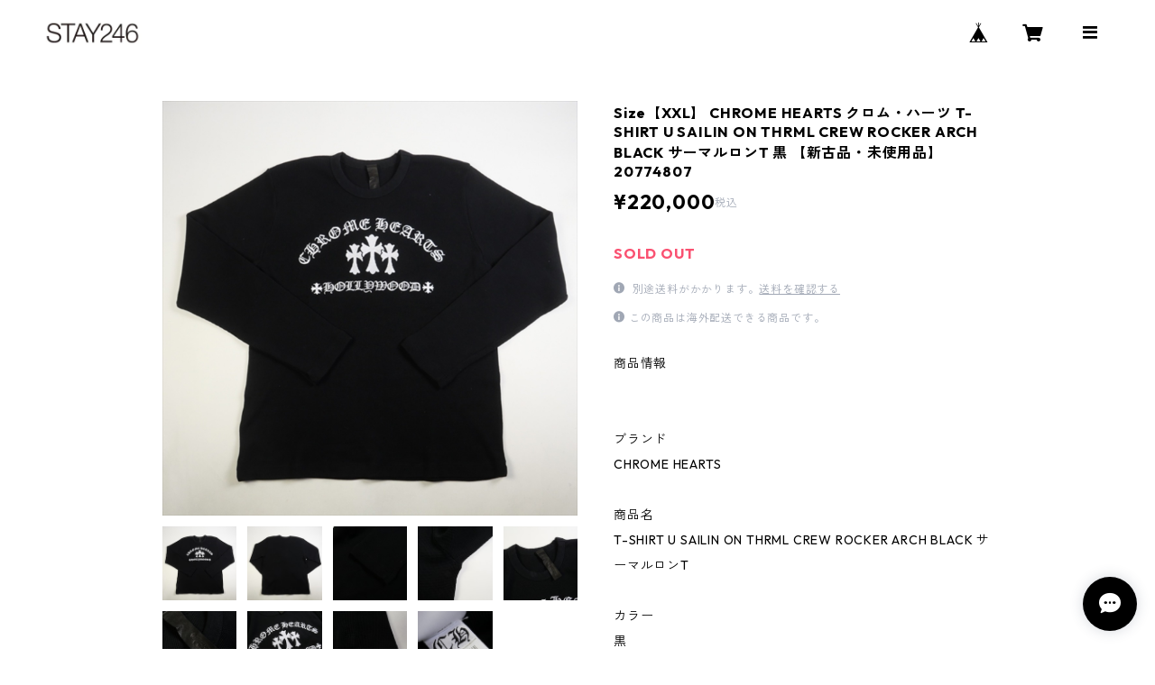

--- FILE ---
content_type: text/html; charset=UTF-8
request_url: https://www.stay246.jp/items/77844250/reviews?format=user&score=all&page=1
body_size: 2065
content:
				<li class="review01__listChild">
			<figure class="review01__itemInfo">
				<a href="/items/111905719" class="review01__imgWrap">
					<img src="https://baseec-img-mng.akamaized.net/images/item/origin/7a414ddcd11871756134319717f27480.jpg?imformat=generic&q=90&im=Resize,width=146,type=normal" alt="Size【28.0cm】 NIKE ナイキ ×UNDEFEATED DUNK LOW SP DH3061-200 スニーカー 茶 【新古品・未使用品】 20821783" class="review01__img">
				</a>
				<figcaption class="review01__item">
					<i class="review01__iconImg ico--good"></i>
					<p class="review01__itemName">Size【28.0cm】 NIKE ナイキ ×UNDEFEATED DUNK LOW SP DH3061-200 スニーカー 茶 【新古品・未使用品】 20821783</p>
										<p class="review01__itemVariation">28.0cm</p>
										<time datetime="2026-01-07" class="review01__date">2026/01/07</time>
				</figcaption>
			</figure><!-- /.review01__itemInfo -->
								</li>
				<li class="review01__listChild">
			<figure class="review01__itemInfo">
				<a href="/items/125655356" class="review01__imgWrap">
					<img src="https://baseec-img-mng.akamaized.net/images/item/origin/ef0d4be0d2696310a9862d5c8fbcaec5.jpg?imformat=generic&q=90&im=Resize,width=146,type=normal" alt="Size【L】 STUSSY ステューシー ×DENIM TEARS SWEATER ジップアップセーター 灰 【新古品・未使用品】 20830171" class="review01__img">
				</a>
				<figcaption class="review01__item">
					<i class="review01__iconImg ico--good"></i>
					<p class="review01__itemName">Size【L】 STUSSY ステューシー ×DENIM TEARS SWEATER ジップアップセーター 灰 【新古品・未使用品】 20830171</p>
										<p class="review01__itemVariation">L</p>
										<time datetime="2025-12-18" class="review01__date">2025/12/18</time>
				</figcaption>
			</figure><!-- /.review01__itemInfo -->
								</li>
				<li class="review01__listChild">
			<figure class="review01__itemInfo">
				<a href="/items/124466659" class="review01__imgWrap">
					<img src="https://baseec-img-mng.akamaized.net/images/item/origin/65a33a68bc120d6b6f7beb3b989cabb2.jpg?imformat=generic&q=90&im=Resize,width=146,type=normal" alt="Size【M】 SUPREME シュプリーム 22SS Open Knit Small Box Sweater セーター 黒 【中古品-ほぼ新品】 20829374" class="review01__img">
				</a>
				<figcaption class="review01__item">
					<i class="review01__iconImg ico--good"></i>
					<p class="review01__itemName">Size【M】 SUPREME シュプリーム 22SS Open Knit Small Box Sweater セーター 黒 【中古品-ほぼ新品】 20829374</p>
										<p class="review01__itemVariation">M</p>
										<time datetime="2025-12-15" class="review01__date">2025/12/15</time>
				</figcaption>
			</figure><!-- /.review01__itemInfo -->
								</li>
				<li class="review01__listChild">
			<figure class="review01__itemInfo">
				<a href="/items/126658378" class="review01__imgWrap">
					<img src="https://baseec-img-mng.akamaized.net/images/item/origin/27a30b84eacdf8c8e741125bca9d96fe.jpg?imformat=generic&q=90&im=Resize,width=146,type=normal" alt="Size【M】 TENDERLOIN テンダーロイン MOSS STITCH ZIP UP JKT BLACK ジャケット 黒 【中古品-良い】 20830828" class="review01__img">
				</a>
				<figcaption class="review01__item">
					<i class="review01__iconImg ico--good"></i>
					<p class="review01__itemName">Size【M】 TENDERLOIN テンダーロイン MOSS STITCH ZIP UP JKT BLACK ジャケット 黒 【中古品-良い】 20830828</p>
										<p class="review01__itemVariation">M</p>
										<time datetime="2025-12-04" class="review01__date">2025/12/04</time>
				</figcaption>
			</figure><!-- /.review01__itemInfo -->
								</li>
				<li class="review01__listChild">
			<figure class="review01__itemInfo">
				<a href="/items/113404004" class="review01__imgWrap">
					<img src="https://baseec-img-mng.akamaized.net/images/item/origin/26b51923a10e820d03816e383bc4e96e.jpg?imformat=generic&q=90&im=Resize,width=146,type=normal" alt="Size【フリー】 TENDERLOIN テンダーロイン CAP DLR GREEN キャップ 緑 【中古品-良い】 20822870【SALE】" class="review01__img">
				</a>
				<figcaption class="review01__item">
					<i class="review01__iconImg ico--good"></i>
					<p class="review01__itemName">Size【フリー】 TENDERLOIN テンダーロイン CAP DLR GREEN キャップ 緑 【中古品-良い】 20822870【SALE】</p>
										<p class="review01__itemVariation">フリー</p>
										<time datetime="2025-12-04" class="review01__date">2025/12/04</time>
				</figcaption>
			</figure><!-- /.review01__itemInfo -->
								</li>
				<li class="review01__listChild">
			<figure class="review01__itemInfo">
				<a href="/items/110865503" class="review01__imgWrap">
					<img src="https://baseec-img-mng.akamaized.net/images/item/origin/3e85f990affea41a8d60d1bd4b0ad9a9.jpg?imformat=generic&q=90&im=Resize,width=146,type=normal" alt="Size【L】 TENDERLOIN テンダーロイン WORK JKT CHARCOAL ジャケット チャコール 【中古品-良い】 20821447【SALE】" class="review01__img">
				</a>
				<figcaption class="review01__item">
					<i class="review01__iconImg ico--good"></i>
					<p class="review01__itemName">Size【L】 TENDERLOIN テンダーロイン WORK JKT CHARCOAL ジャケット チャコール 【中古品-良い】 20821447【SALE】</p>
										<p class="review01__itemVariation">L</p>
										<time datetime="2025-12-04" class="review01__date">2025/12/04</time>
				</figcaption>
			</figure><!-- /.review01__itemInfo -->
								</li>
				<li class="review01__listChild">
			<figure class="review01__itemInfo">
				<a href="/items/117338324" class="review01__imgWrap">
					<img src="https://baseec-img-mng.akamaized.net/images/item/origin/dd092d787c43ddeeb2bfd8b071671664.jpg?imformat=generic&q=90&im=Resize,width=146,type=normal" alt="Size【フリー】 SUPREME シュプリーム 24AW Leather Shoulder Bag Black ショルダーバッグ 黒 【新古品・未使用品】 20824577" class="review01__img">
				</a>
				<figcaption class="review01__item">
					<i class="review01__iconImg ico--good"></i>
					<p class="review01__itemName">Size【フリー】 SUPREME シュプリーム 24AW Leather Shoulder Bag Black ショルダーバッグ 黒 【新古品・未使用品】 20824577</p>
										<p class="review01__itemVariation">フリー</p>
										<time datetime="2025-11-24" class="review01__date">2025/11/24</time>
				</figcaption>
			</figure><!-- /.review01__itemInfo -->
								</li>
				<li class="review01__listChild">
			<figure class="review01__itemInfo">
				<a href="/items/123894149" class="review01__imgWrap">
					<img src="https://baseec-img-mng.akamaized.net/images/item/origin/0f91262d3ccca853e040f7c35c07b2e1.jpg?imformat=generic&q=90&im=Resize,width=146,type=normal" alt="Size【XL】 TENDERLOIN テンダーロイン TEE LS ACID WASH XXX BLACK ロンT 黒 【中古品-良い】 20828751" class="review01__img">
				</a>
				<figcaption class="review01__item">
					<i class="review01__iconImg ico--good"></i>
					<p class="review01__itemName">Size【XL】 TENDERLOIN テンダーロイン TEE LS ACID WASH XXX BLACK ロンT 黒 【中古品-良い】 20828751</p>
										<p class="review01__itemVariation">XL</p>
										<time datetime="2025-11-22" class="review01__date">2025/11/22</time>
				</figcaption>
			</figure><!-- /.review01__itemInfo -->
								</li>
				<li class="review01__listChild">
			<figure class="review01__itemInfo">
				<a href="/items/124677204" class="review01__imgWrap">
					<img src="https://baseec-img-mng.akamaized.net/images/item/origin/812abae26c8dc64ad45d9f4c42ff7a04.jpg?imformat=generic&q=90&im=Resize,width=146,type=normal" alt="Size【27.0cm】 New Balance ニューバランス ×JJJJound 991 Beige M991JJA スニーカー ベージュ 【新古品・未使用品】 20828989" class="review01__img">
				</a>
				<figcaption class="review01__item">
					<i class="review01__iconImg ico--good"></i>
					<p class="review01__itemName">Size【27.0cm】 New Balance ニューバランス ×JJJJound 991 Beige M991JJA スニーカー ベージュ 【新古品・未使用品】 20828989</p>
										<p class="review01__itemVariation">27.0cm</p>
										<time datetime="2025-11-21" class="review01__date">2025/11/21</time>
				</figcaption>
			</figure><!-- /.review01__itemInfo -->
								</li>
				<li class="review01__listChild">
			<figure class="review01__itemInfo">
				<a href="/items/107913677" class="review01__imgWrap">
					<img src="https://baseec-img-mng.akamaized.net/images/item/origin/c04c61196bb612941b507c78127ddd2a.jpg?imformat=generic&q=90&im=Resize,width=146,type=normal" alt="Size【フリー】 WTAPS ダブルタップス 21SS BEANIE 02 BLACK ビーニー 黒 【中古品-良い】 20819535" class="review01__img">
				</a>
				<figcaption class="review01__item">
					<i class="review01__iconImg ico--good"></i>
					<p class="review01__itemName">Size【フリー】 WTAPS ダブルタップス 21SS BEANIE 02 BLACK ビーニー 黒 【中古品-良い】 20819535</p>
										<p class="review01__itemVariation">フリー</p>
										<time datetime="2025-11-07" class="review01__date">2025/11/07</time>
				</figcaption>
			</figure><!-- /.review01__itemInfo -->
								</li>
				<li class="review01__listChild">
			<figure class="review01__itemInfo">
				<a href="/items/112318094" class="review01__imgWrap">
					<img src="https://baseec-img-mng.akamaized.net/images/item/origin/52a29148bba71e2b6d145b25f4a5c4b0.jpg?imformat=generic&q=90&im=Resize,width=146,type=normal" alt="Size【M】 TENDERLOIN テンダーロイン WORK PNT ワークパンツ 黒 【中古品-良い】 20822094" class="review01__img">
				</a>
				<figcaption class="review01__item">
					<i class="review01__iconImg ico--good"></i>
					<p class="review01__itemName">Size【M】 TENDERLOIN テンダーロイン WORK PNT ワークパンツ 黒 【中古品-良い】 20822094</p>
										<p class="review01__itemVariation">M</p>
										<time datetime="2025-11-06" class="review01__date">2025/11/06</time>
				</figcaption>
			</figure><!-- /.review01__itemInfo -->
								</li>
				<li class="review01__listChild">
			<figure class="review01__itemInfo">
				<a href="/items/122885207" class="review01__imgWrap">
					<img src="https://baseec-img-mng.akamaized.net/images/item/origin/07f84d366b66ef38a19f29058da958de.jpg?imformat=generic&q=90&im=Resize,width=146,type=normal" alt="Size【フリー】 SUPREME シュプリーム 25SS Bandana Jacquard Denim Camp Cap Indigo キャンプキャップ インディゴ 【中古品-非常に良い】 20828418" class="review01__img">
				</a>
				<figcaption class="review01__item">
					<i class="review01__iconImg ico--good"></i>
					<p class="review01__itemName">Size【フリー】 SUPREME シュプリーム 25SS Bandana Jacquard Denim Camp Cap Indigo キャンプキャップ インディゴ 【中古品-非常に良い】 20828418</p>
										<p class="review01__itemVariation">フリー</p>
										<time datetime="2025-11-03" class="review01__date">2025/11/03</time>
				</figcaption>
			</figure><!-- /.review01__itemInfo -->
								</li>
				<li class="review01__listChild">
			<figure class="review01__itemInfo">
				<a href="/items/120841977" class="review01__imgWrap">
					<img src="https://baseec-img-mng.akamaized.net/images/item/origin/f4b56908d2734df30b0519c2640c6730.jpg?imformat=generic&q=90&im=Resize,width=146,type=normal" alt="Size【フリー】 STUSSY ステューシー 25FW SKULLCAP DRAGON PRINT Black ビーニー 黒 【新古品・未使用品】 20826680" class="review01__img">
				</a>
				<figcaption class="review01__item">
					<i class="review01__iconImg ico--good"></i>
					<p class="review01__itemName">Size【フリー】 STUSSY ステューシー 25FW SKULLCAP DRAGON PRINT Black ビーニー 黒 【新古品・未使用品】 20826680</p>
										<p class="review01__itemVariation">フリー</p>
										<time datetime="2025-10-30" class="review01__date">2025/10/30</time>
				</figcaption>
			</figure><!-- /.review01__itemInfo -->
								</li>
				<li class="review01__listChild">
			<figure class="review01__itemInfo">
				<a href="/items/109407495" class="review01__imgWrap">
					<img src="https://baseec-img-mng.akamaized.net/images/item/origin/0ec9192922d0251999caac8eeeda93f3.jpg?imformat=generic&q=90&im=Resize,width=146,type=normal" alt="Size【フリー】 STUSSY ステューシー 25SS TRUCKER S CROWN SNAPBACK Navy キャップ 紺 【新古品・未使用品】 20819674" class="review01__img">
				</a>
				<figcaption class="review01__item">
					<i class="review01__iconImg ico--good"></i>
					<p class="review01__itemName">Size【フリー】 STUSSY ステューシー 25SS TRUCKER S CROWN SNAPBACK Navy キャップ 紺 【新古品・未使用品】 20819674</p>
										<p class="review01__itemVariation">フリー</p>
										<time datetime="2025-10-06" class="review01__date">2025/10/06</time>
				</figcaption>
			</figure><!-- /.review01__itemInfo -->
								</li>
				<li class="review01__listChild">
			<figure class="review01__itemInfo">
				<a href="/items/118188768" class="review01__imgWrap">
					<img src="https://baseec-img-mng.akamaized.net/images/item/origin/ec75063f684bdc06a4acf9e5a3b31ee9.jpg?imformat=generic&q=90&im=Resize,width=146,type=normal" alt="Size【XL】 TENDERLOIN テンダーロイン SENSE20周年記念 BORNEO SKULL TEE BLACK ボルネオスカルTシャツ 黒 【中古品-良い】 20825107" class="review01__img">
				</a>
				<figcaption class="review01__item">
					<i class="review01__iconImg ico--good"></i>
					<p class="review01__itemName">Size【XL】 TENDERLOIN テンダーロイン SENSE20周年記念 BORNEO SKULL TEE BLACK ボルネオスカルTシャツ 黒 【中古品-良い】 20825107</p>
										<p class="review01__itemVariation">XL</p>
										<time datetime="2025-09-11" class="review01__date">2025/09/11</time>
				</figcaption>
			</figure><!-- /.review01__itemInfo -->
								</li>
				<li class="review01__listChild">
			<figure class="review01__itemInfo">
				<a href="/items/107387364" class="review01__imgWrap">
					<img src="https://baseec-img-mng.akamaized.net/images/item/origin/877ae274f8bbcd96c434d43886d82c63.jpg?imformat=generic&q=90&im=Resize,width=146,type=normal" alt="Size【M】 TENDERLOIN テンダーロイン FLEECE JKT BLACK ジャケット 黒 【中古品-良い】 20819416" class="review01__img">
				</a>
				<figcaption class="review01__item">
					<i class="review01__iconImg ico--good"></i>
					<p class="review01__itemName">Size【M】 TENDERLOIN テンダーロイン FLEECE JKT BLACK ジャケット 黒 【中古品-良い】 20819416</p>
										<p class="review01__itemVariation">M</p>
										<time datetime="2025-09-06" class="review01__date">2025/09/06</time>
				</figcaption>
			</figure><!-- /.review01__itemInfo -->
								</li>
				<li class="review01__listChild">
			<figure class="review01__itemInfo">
				<a href="/items/113569044" class="review01__imgWrap">
					<img src="https://baseec-img-mng.akamaized.net/images/item/origin/c6382aadb6a9640d752225851f13d365.jpg?imformat=generic&q=90&im=Resize,width=146,type=normal" alt="Size【XL】 VINTAGE ヴィンテージ West Coast Choppers ウェストコーストチョッパーズ Spider Web LS Tee ロンT 黒 【中古品-良い】 20822918" class="review01__img">
				</a>
				<figcaption class="review01__item">
					<i class="review01__iconImg ico--good"></i>
					<p class="review01__itemName">Size【XL】 VINTAGE ヴィンテージ West Coast Choppers ウェストコーストチョッパーズ Spider Web LS Tee ロンT 黒 【中古品-良い】 20822918</p>
										<p class="review01__itemVariation">XL</p>
										<time datetime="2025-08-29" class="review01__date">2025/08/29</time>
				</figcaption>
			</figure><!-- /.review01__itemInfo -->
								</li>
				<li class="review01__listChild">
			<figure class="review01__itemInfo">
				<a href="/items/115828047" class="review01__imgWrap">
					<img src="https://baseec-img-mng.akamaized.net/images/item/origin/086980f7b6b8c1828887312fe883c63b.jpg?imformat=generic&q=90&im=Resize,width=146,type=normal" alt="Size【L】 VINTAGE ヴィンテージ West Coast Choppers ウェストコーストチョッパーズ Skull Head White LS Tee ロンT 黒 【中古品-良い】 20823444" class="review01__img">
				</a>
				<figcaption class="review01__item">
					<i class="review01__iconImg ico--good"></i>
					<p class="review01__itemName">Size【L】 VINTAGE ヴィンテージ West Coast Choppers ウェストコーストチョッパーズ Skull Head White LS Tee ロンT 黒 【中古品-良い】 20823444</p>
										<p class="review01__itemVariation">XL</p>
										<time datetime="2025-08-28" class="review01__date">2025/08/28</time>
				</figcaption>
			</figure><!-- /.review01__itemInfo -->
								</li>
				<li class="review01__listChild">
			<figure class="review01__itemInfo">
				<a href="/items/108895099" class="review01__imgWrap">
					<img src="https://baseec-img-mng.akamaized.net/images/item/origin/858efff09ea483a3da9291812b0538d9.jpg?imformat=generic&q=90&im=Resize,width=146,type=normal" alt="Size【フリー】 SUPREME シュプリーム 18SS Waist Bag Black ウエストバッグ 黒 【中古品-良い】 20820129" class="review01__img">
				</a>
				<figcaption class="review01__item">
					<i class="review01__iconImg ico--good"></i>
					<p class="review01__itemName">Size【フリー】 SUPREME シュプリーム 18SS Waist Bag Black ウエストバッグ 黒 【中古品-良い】 20820129</p>
										<p class="review01__itemVariation">フリー</p>
										<time datetime="2025-08-24" class="review01__date">2025/08/24</time>
				</figcaption>
			</figure><!-- /.review01__itemInfo -->
								</li>
				<li class="review01__listChild">
			<figure class="review01__itemInfo">
				<a href="/items/115608358" class="review01__imgWrap">
					<img src="https://baseec-img-mng.akamaized.net/images/item/origin/94c2e1ca8d0d99e8b33d95082f9fb61f.jpg?imformat=generic&q=90&im=Resize,width=146,type=normal" alt="Size【L】 TENDERLOIN テンダーロイン 直営店限定FOOTBALL SHT フットボールトップ 黒 【中古品-良い】 20823839" class="review01__img">
				</a>
				<figcaption class="review01__item">
					<i class="review01__iconImg ico--good"></i>
					<p class="review01__itemName">Size【L】 TENDERLOIN テンダーロイン 直営店限定FOOTBALL SHT フットボールトップ 黒 【中古品-良い】 20823839</p>
										<p class="review01__itemVariation">L</p>
										<time datetime="2025-08-13" class="review01__date">2025/08/13</time>
				</figcaption>
			</figure><!-- /.review01__itemInfo -->
								</li>
		